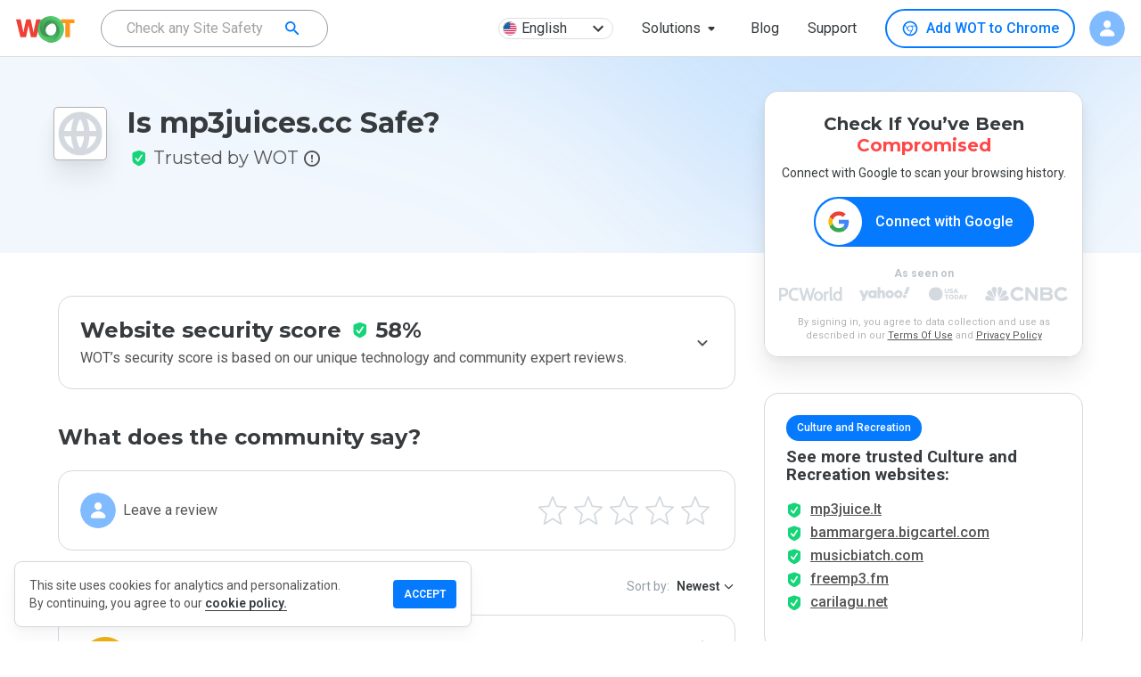

--- FILE ---
content_type: text/html; charset=utf-8
request_url: https://www.google.com/recaptcha/api2/anchor?ar=1&k=6Lcc1-krAAAAABhjg7Pe_RBytcJ83XMZ-RlIgf-i&co=aHR0cHM6Ly93d3cubXl3b3QuY29tOjQ0Mw..&hl=en&type=image&v=naPR4A6FAh-yZLuCX253WaZq&theme=light&size=normal&badge=bottomright&anchor-ms=20000&execute-ms=15000&cb=wrf2ogtxwswn
body_size: 45759
content:
<!DOCTYPE HTML><html dir="ltr" lang="en"><head><meta http-equiv="Content-Type" content="text/html; charset=UTF-8">
<meta http-equiv="X-UA-Compatible" content="IE=edge">
<title>reCAPTCHA</title>
<style type="text/css">
/* cyrillic-ext */
@font-face {
  font-family: 'Roboto';
  font-style: normal;
  font-weight: 400;
  src: url(//fonts.gstatic.com/s/roboto/v18/KFOmCnqEu92Fr1Mu72xKKTU1Kvnz.woff2) format('woff2');
  unicode-range: U+0460-052F, U+1C80-1C8A, U+20B4, U+2DE0-2DFF, U+A640-A69F, U+FE2E-FE2F;
}
/* cyrillic */
@font-face {
  font-family: 'Roboto';
  font-style: normal;
  font-weight: 400;
  src: url(//fonts.gstatic.com/s/roboto/v18/KFOmCnqEu92Fr1Mu5mxKKTU1Kvnz.woff2) format('woff2');
  unicode-range: U+0301, U+0400-045F, U+0490-0491, U+04B0-04B1, U+2116;
}
/* greek-ext */
@font-face {
  font-family: 'Roboto';
  font-style: normal;
  font-weight: 400;
  src: url(//fonts.gstatic.com/s/roboto/v18/KFOmCnqEu92Fr1Mu7mxKKTU1Kvnz.woff2) format('woff2');
  unicode-range: U+1F00-1FFF;
}
/* greek */
@font-face {
  font-family: 'Roboto';
  font-style: normal;
  font-weight: 400;
  src: url(//fonts.gstatic.com/s/roboto/v18/KFOmCnqEu92Fr1Mu4WxKKTU1Kvnz.woff2) format('woff2');
  unicode-range: U+0370-0377, U+037A-037F, U+0384-038A, U+038C, U+038E-03A1, U+03A3-03FF;
}
/* vietnamese */
@font-face {
  font-family: 'Roboto';
  font-style: normal;
  font-weight: 400;
  src: url(//fonts.gstatic.com/s/roboto/v18/KFOmCnqEu92Fr1Mu7WxKKTU1Kvnz.woff2) format('woff2');
  unicode-range: U+0102-0103, U+0110-0111, U+0128-0129, U+0168-0169, U+01A0-01A1, U+01AF-01B0, U+0300-0301, U+0303-0304, U+0308-0309, U+0323, U+0329, U+1EA0-1EF9, U+20AB;
}
/* latin-ext */
@font-face {
  font-family: 'Roboto';
  font-style: normal;
  font-weight: 400;
  src: url(//fonts.gstatic.com/s/roboto/v18/KFOmCnqEu92Fr1Mu7GxKKTU1Kvnz.woff2) format('woff2');
  unicode-range: U+0100-02BA, U+02BD-02C5, U+02C7-02CC, U+02CE-02D7, U+02DD-02FF, U+0304, U+0308, U+0329, U+1D00-1DBF, U+1E00-1E9F, U+1EF2-1EFF, U+2020, U+20A0-20AB, U+20AD-20C0, U+2113, U+2C60-2C7F, U+A720-A7FF;
}
/* latin */
@font-face {
  font-family: 'Roboto';
  font-style: normal;
  font-weight: 400;
  src: url(//fonts.gstatic.com/s/roboto/v18/KFOmCnqEu92Fr1Mu4mxKKTU1Kg.woff2) format('woff2');
  unicode-range: U+0000-00FF, U+0131, U+0152-0153, U+02BB-02BC, U+02C6, U+02DA, U+02DC, U+0304, U+0308, U+0329, U+2000-206F, U+20AC, U+2122, U+2191, U+2193, U+2212, U+2215, U+FEFF, U+FFFD;
}
/* cyrillic-ext */
@font-face {
  font-family: 'Roboto';
  font-style: normal;
  font-weight: 500;
  src: url(//fonts.gstatic.com/s/roboto/v18/KFOlCnqEu92Fr1MmEU9fCRc4AMP6lbBP.woff2) format('woff2');
  unicode-range: U+0460-052F, U+1C80-1C8A, U+20B4, U+2DE0-2DFF, U+A640-A69F, U+FE2E-FE2F;
}
/* cyrillic */
@font-face {
  font-family: 'Roboto';
  font-style: normal;
  font-weight: 500;
  src: url(//fonts.gstatic.com/s/roboto/v18/KFOlCnqEu92Fr1MmEU9fABc4AMP6lbBP.woff2) format('woff2');
  unicode-range: U+0301, U+0400-045F, U+0490-0491, U+04B0-04B1, U+2116;
}
/* greek-ext */
@font-face {
  font-family: 'Roboto';
  font-style: normal;
  font-weight: 500;
  src: url(//fonts.gstatic.com/s/roboto/v18/KFOlCnqEu92Fr1MmEU9fCBc4AMP6lbBP.woff2) format('woff2');
  unicode-range: U+1F00-1FFF;
}
/* greek */
@font-face {
  font-family: 'Roboto';
  font-style: normal;
  font-weight: 500;
  src: url(//fonts.gstatic.com/s/roboto/v18/KFOlCnqEu92Fr1MmEU9fBxc4AMP6lbBP.woff2) format('woff2');
  unicode-range: U+0370-0377, U+037A-037F, U+0384-038A, U+038C, U+038E-03A1, U+03A3-03FF;
}
/* vietnamese */
@font-face {
  font-family: 'Roboto';
  font-style: normal;
  font-weight: 500;
  src: url(//fonts.gstatic.com/s/roboto/v18/KFOlCnqEu92Fr1MmEU9fCxc4AMP6lbBP.woff2) format('woff2');
  unicode-range: U+0102-0103, U+0110-0111, U+0128-0129, U+0168-0169, U+01A0-01A1, U+01AF-01B0, U+0300-0301, U+0303-0304, U+0308-0309, U+0323, U+0329, U+1EA0-1EF9, U+20AB;
}
/* latin-ext */
@font-face {
  font-family: 'Roboto';
  font-style: normal;
  font-weight: 500;
  src: url(//fonts.gstatic.com/s/roboto/v18/KFOlCnqEu92Fr1MmEU9fChc4AMP6lbBP.woff2) format('woff2');
  unicode-range: U+0100-02BA, U+02BD-02C5, U+02C7-02CC, U+02CE-02D7, U+02DD-02FF, U+0304, U+0308, U+0329, U+1D00-1DBF, U+1E00-1E9F, U+1EF2-1EFF, U+2020, U+20A0-20AB, U+20AD-20C0, U+2113, U+2C60-2C7F, U+A720-A7FF;
}
/* latin */
@font-face {
  font-family: 'Roboto';
  font-style: normal;
  font-weight: 500;
  src: url(//fonts.gstatic.com/s/roboto/v18/KFOlCnqEu92Fr1MmEU9fBBc4AMP6lQ.woff2) format('woff2');
  unicode-range: U+0000-00FF, U+0131, U+0152-0153, U+02BB-02BC, U+02C6, U+02DA, U+02DC, U+0304, U+0308, U+0329, U+2000-206F, U+20AC, U+2122, U+2191, U+2193, U+2212, U+2215, U+FEFF, U+FFFD;
}
/* cyrillic-ext */
@font-face {
  font-family: 'Roboto';
  font-style: normal;
  font-weight: 900;
  src: url(//fonts.gstatic.com/s/roboto/v18/KFOlCnqEu92Fr1MmYUtfCRc4AMP6lbBP.woff2) format('woff2');
  unicode-range: U+0460-052F, U+1C80-1C8A, U+20B4, U+2DE0-2DFF, U+A640-A69F, U+FE2E-FE2F;
}
/* cyrillic */
@font-face {
  font-family: 'Roboto';
  font-style: normal;
  font-weight: 900;
  src: url(//fonts.gstatic.com/s/roboto/v18/KFOlCnqEu92Fr1MmYUtfABc4AMP6lbBP.woff2) format('woff2');
  unicode-range: U+0301, U+0400-045F, U+0490-0491, U+04B0-04B1, U+2116;
}
/* greek-ext */
@font-face {
  font-family: 'Roboto';
  font-style: normal;
  font-weight: 900;
  src: url(//fonts.gstatic.com/s/roboto/v18/KFOlCnqEu92Fr1MmYUtfCBc4AMP6lbBP.woff2) format('woff2');
  unicode-range: U+1F00-1FFF;
}
/* greek */
@font-face {
  font-family: 'Roboto';
  font-style: normal;
  font-weight: 900;
  src: url(//fonts.gstatic.com/s/roboto/v18/KFOlCnqEu92Fr1MmYUtfBxc4AMP6lbBP.woff2) format('woff2');
  unicode-range: U+0370-0377, U+037A-037F, U+0384-038A, U+038C, U+038E-03A1, U+03A3-03FF;
}
/* vietnamese */
@font-face {
  font-family: 'Roboto';
  font-style: normal;
  font-weight: 900;
  src: url(//fonts.gstatic.com/s/roboto/v18/KFOlCnqEu92Fr1MmYUtfCxc4AMP6lbBP.woff2) format('woff2');
  unicode-range: U+0102-0103, U+0110-0111, U+0128-0129, U+0168-0169, U+01A0-01A1, U+01AF-01B0, U+0300-0301, U+0303-0304, U+0308-0309, U+0323, U+0329, U+1EA0-1EF9, U+20AB;
}
/* latin-ext */
@font-face {
  font-family: 'Roboto';
  font-style: normal;
  font-weight: 900;
  src: url(//fonts.gstatic.com/s/roboto/v18/KFOlCnqEu92Fr1MmYUtfChc4AMP6lbBP.woff2) format('woff2');
  unicode-range: U+0100-02BA, U+02BD-02C5, U+02C7-02CC, U+02CE-02D7, U+02DD-02FF, U+0304, U+0308, U+0329, U+1D00-1DBF, U+1E00-1E9F, U+1EF2-1EFF, U+2020, U+20A0-20AB, U+20AD-20C0, U+2113, U+2C60-2C7F, U+A720-A7FF;
}
/* latin */
@font-face {
  font-family: 'Roboto';
  font-style: normal;
  font-weight: 900;
  src: url(//fonts.gstatic.com/s/roboto/v18/KFOlCnqEu92Fr1MmYUtfBBc4AMP6lQ.woff2) format('woff2');
  unicode-range: U+0000-00FF, U+0131, U+0152-0153, U+02BB-02BC, U+02C6, U+02DA, U+02DC, U+0304, U+0308, U+0329, U+2000-206F, U+20AC, U+2122, U+2191, U+2193, U+2212, U+2215, U+FEFF, U+FFFD;
}

</style>
<link rel="stylesheet" type="text/css" href="https://www.gstatic.com/recaptcha/releases/naPR4A6FAh-yZLuCX253WaZq/styles__ltr.css">
<script nonce="i-F63xMHPvWMNwaKOdCulw" type="text/javascript">window['__recaptcha_api'] = 'https://www.google.com/recaptcha/api2/';</script>
<script type="text/javascript" src="https://www.gstatic.com/recaptcha/releases/naPR4A6FAh-yZLuCX253WaZq/recaptcha__en.js" nonce="i-F63xMHPvWMNwaKOdCulw">
      
    </script></head>
<body><div id="rc-anchor-alert" class="rc-anchor-alert"></div>
<input type="hidden" id="recaptcha-token" value="[base64]">
<script type="text/javascript" nonce="i-F63xMHPvWMNwaKOdCulw">
      recaptcha.anchor.Main.init("[\x22ainput\x22,[\x22bgdata\x22,\x22\x22,\[base64]/TChnLEkpOnEoZyxbZCwyMSxSXSwwKSxJKSxmYWxzZSl9Y2F0Y2goaCl7dSgzNzAsZyk/[base64]/[base64]/[base64]/[base64]/[base64]/[base64]/[base64]/[base64]/[base64]/[base64]/[base64]/[base64]/[base64]\x22,\[base64]\\u003d\x22,\x22YMOcQcOYwq5ISAvDm8KNOMOMD8O/[base64]/J0bCl3/[base64]/DogcmHsO7JwAtw6zCqsOxdTXDrcKew5dqXCLDl8Kjw6DDi8Oaw65MEmnCkRfCiMKRBiFAMMOdA8K0w6/CgsKsFm8Jwp0Jw7/CvMOTe8KOXMK5wqIqVhvDvUQVc8OLw7BEw73Dv8OgXMKmwqjDpiJfUWjDksKdw7bChhfDhcOxWsO8N8OXeCfDtsOhwrzDgcOUwpLDnsK3MALDiAt4wpYQUMKhNsOdYBvCjgg2ZRIzwrLCiUc/[base64]/[base64]/Dm8OsPsKhw4dxQmbCqToKWMOIw6DCvMKLw73CusKHwq3ClsOjNhzCjcKNbcKywojCowZPAsOew5rCk8KYwo/CokvCq8OBDCZpXMOYG8Koaj5iR8OIOg/CvsK1EgQ5w7UfckBSwp/CicO7w4DDssOMShtfwrIEwowjw5TDoy8xwpAgwqnCusObfcKDw4zChFPCs8K1MSAyZMKHw7XCrWQWbBvDhHHDkRoVwrzDssKkSS3DlBk2JsOawozDqGTDtcOnwrMYwolULmkAAVp8w7zCucKlwopREFrDqTXDgcOtw6jCjg/CssOKFRbDucKBDcK1GsKcworCnybCh8KMw4/Cqw7DrsOqw4TCssOKw6xlw6gBXMOfcjbCj8OGwpbCpFnCvsO6w7vDpz0yFsOZw57DqxbCkXzCgsKaHErDuinCqMO7a1/Cu2IXccKWwpDDtVAHNhbDqcKzw4wgZmEEwrLDvSHDoGldKXNJw6HCpx0NGHh+O07Ci2hrw7TDlGTCqRrDpcKSwq3DrFMYwohgYsOrw77Ds8OywpLDnVQUw7Row6fDssKqKUY9wqbDm8OYwrrCvSPCosOVOyRmwrtbFhQaw5zDtCcqw5Zuw7o8dsKQX38/wpB6JcOqw4RWD8O0wrnDucOEwrY/w7bCtMOiWcK0w5rDocO8J8OpYsOBw5oJwprDsQl9I2LCoiohMDbDsMK7wrHDtMOdwpzCrsOTwrTCrnt9w7bCm8K/w43Dhgl7BcOgVB0kfz3DqhzDjnfCn8KuXsOVNUsePsOqw69qesK/B8OAwrY+NcKywrnDj8K7wr0EaVgaUEpxwr3DvAQYJcKqfE7Dh8OnRFDDqwLCm8Oqw7IXw7jDi8O+w7E9bcOAw41ZwpLDv0bCpMOfw44/OMOYbzLDqMORGlhzw7pAaU3ClcOJwqnDssKPwo0KTMO7Ygsswro/wpJOwoXDvH4ebsKiw5rDlcK8w4TCscKpw5LDrREXw7/ClMO9wqslA8KVwrciw5nDkibDhMKPwpzCliQCw49yw7rDoBLCrcO/woN0KMKhwo7DoMO5KCTCs0McwpHClGoAbMOuwpdFTlfCkMOCfSTDsMKldMOTKsOZLMOqA3rCvcOPw5LClcKSw7bCvi1lw4Q9w5VDwrELVsOqwpcEI2vCpMOtfG/Cjis4AShjUBbDmsKnw4PCpMOUwrXCrEjDtUV/bg/CpjtFF8Kewp3DmcKHwonCpMOQD8O+HCDDscKBwo0cw4RoU8OMasOlEsKAwrlhHlAQa8KZa8OfwqvCmmARGyvDocOlGUBLdMKufcKFDQhLMMK9wqVVwrUSEErCkXAfwrTDtRh7UBZvw4PDusKrwrcKIm3DiMORwoEEegp/w7QOw6ZRK8K9eATCp8O7wr3Ckz8ZAMOkwr0GwqU5QsK9CsOwwpBeME4XOMK8wrbCiwbCqSQCwqdRw7vCjcKaw5tAS2XCr0NKw6A8wpXDiMKgTWY/wp/CiEUiKjkKw4fDsMKKQcOcw6jDiMOOwovDncKIwogHwoFPGxFZYMOUwp3DkyAfw6LDjsKkTcKXw6DDhcKmwrHDgMOdwpXDksKGwpTCpC3DlEDClcKcwq1oUsOIwrQTdGbDmQArKDPDkcOlasK4YcOlw5nCmBJqdsKVLEDDqsKed8OSwpREwrVXwqp/E8Knwoh9ZsOvaBlxwr1rw4PDtR7Dr2E4cmDCiX7CrBZnw41Mwr/ChWJJw7XCnsKuw744DV/[base64]/[base64]/[base64]/CjsKOGiFcwoQwwqQKwqLChTfCiMOnIjnCiTHCg0/CtmR6ZAHDjQp3XDYdwr0Hw584TQvDicOqwrLDksOFHg1Qw7RAJsKEwoETwr9wAsK5w77Coighwodjw7XDpA5Hwo9/w7fDhTPDi1nClsObw6XDmsK7a8OxwrfDv1kIwpRvwq9JwpFlZ8Oiw4ZoLUs2JyrDkDfDqMKCwqHCghjDmsOMAW7DvsOiw63CqsKNwoHCp8KBwqxiwrEEwooUQxBYwoIzwpoOw7/Doi/ChSBEBxUswrjCjW8uw67DgsOEwo/[base64]/WMKUw785MsKCw4hXbR3DhwrDhcOxTcOMbsOOwpLDlEAHQcOBUsOzwqRDw5lWw6xqw6xjM8KbWDbDgXpHw6RHBCRDVxvDjsKRw4UgTcO3wr3DlcKWw7wGUjdDacOkw6AewoJoByhZYxvCgsObP3zCt8K5w5EFLx7DtsKZwpXCumPDjw/DpMKWZE7Ct14RNE3DnMOGwofCj8KfVMOYEWJ/woI/w7/CosODw4HDnTczVXtcASNXw6VkwpMswpYPB8OXwrJZwqkbwpjCssKAQcKUOmx4YTPCjcO1w6sGU8K+w7kVGMKtwqZMH8OTMMKFLMO8AMK9w7nDmg7DmsOOB00uf8OVwpx/wqPCqXhbQcKtwpQ7NzvCrzo+GDQKWzzDvcOgw6PChFvCp8KYw6cDw6RfwrkGHcKMw6wEw4FEw6/DnGcFPMOvwr1Hw7UqwpjDsX8qZiXCvsOyVnAww57Cl8KLwoPDj2/CtsK8OE1eG2Mpw7t/woDDhDnCqV1awqlUb3rCqsKSScOMIMKBwr7DmcOKw5zChDPCh2sfw7/CmcKnwoNvT8KNGnDCs8OAT1bDlgtww5EJwrowK1DCnl1QwrnCgMKwwp1uw7cAwo7Ch35HVMK6wp4CwoV+wowQcyrCtHfDtD5Yw7bChcKsw7zDvn4CwoZSGx7CjzfDq8KRcMOcwp/[base64]/Cl3XDhMKzw4PCh0nCs2rCojDCgSjDssOOwo4tMcOuKsKWFsKPw5RZw4BMwp1Ow6x6w4U4wqgfKlATB8K6wrMxw5/[base64]/Dg8KTwpzClsKgwqvCvzzDuMKqRcKBfsKlGsOZwogOOMO0wp4Fw7Z1w54bYWXDhcK2GcOfClLDv8KNw7/DhlIzwqJ9LX8EwqvDqxvCkcKjw7o6wqJUD2PCicOPRsO3fDoEGcOWw4rCsm/DnF7Ck8OdasOmw798wpHDvSowwqRfwpTDlMKmaQcbwoARbMKgUsK3IRcfw5/[base64]/CoDlmwqsww43DpXkFOBJsW8OHVR1Fw7XCjUTCkcKcw6ZWw43CoMKYw5LDkcKrw7Q5wo/CuVNWw6XCrsKkw7fCtsOrw6vDsDQrwrlpw5bDpMOpwpfDsWPCpMOdw7hUMTEuG1vDq1FCfQjCqUPDtgh1TMKdwqnDnGvCjF5CLcK9w5BBKMK9EkDCnMKkwrp/CcObPSjCgcKiwqLChsOww5HCi0jCoGsdRiUuw7nDucOGS8KSYWx4MMO4w4huw4bCrMO7wr/DqMK6wqXDg8KSAnvChEBFwpVmw5vCncKkXQbChw1ywrAlw6LDqcOfw7LCpVY5woXCrQ44wqxeKV3DgMKBw4jCo8OzPhlnW3BNwoLCjsOEYEPDmzMMw7DDoUBdwrfDqcOTTWTCoBfCjFPCgRDCkcKFZcKCwr9dA8K9H8Kow4caXsO/wqggJMO5w44iHFXDmcOtd8Kiw7VOwrRpKcKWwrHDn8OxwoDCkcOSYD5tUFBtwq4ME3nCoGVxwoLCmDwZUFPCmMK8QBw0HGTDs8OCw7kHw73Dt2jCh3bDkR/Cp8OdcUR9ClE4G1wZLcKFw7NfIS4/UMKmTMOzAsOMw7skWVIQESchwr/CvMOHHH0+Bj7DpsOhw6Ugw5XDswRgw4dtWw8bfMK7wrwoa8KTfUV5wr3DpcKzwosNw4Qlw7Q0JcOCw6nChsOGHcOPY39kwonCpMK3w7/DjVzCgi7DhcKZacO4E2oiw6rCucKSwoQAS3h6wpLDjFHCpsOQTMKnwqtsWxDCkBbCqWFAwoBgEU9Qw6RKwr7DtsKYHFrCrFrCosOkaxjChhLCvcOhwq5hwojDs8OxDjzDqEwSASXDrsK4wpzDrcOJwrt/TsOqb8KLwro7CBgOIsOPwr5mwoUNNVtnAiQSIMOdw60AIBcEUyvCg8OYJsK/wqnDkGPCvcKaeAfDrhvCki4Ee8OnwrlQw7zCi8KCw58ow4pIw7kVFmY5cT8OK0/Cv8K5b8ONBiwkF8ODwqA4HcOwwoRgNcKBAiUUw5FLBcOnwpbCmMOsXjdIwpdpw4fDnBDCtMKQw7xxORvCucKlwrHCli1yesK2wq/DklbClcK/w5I4w6B1IljCisKQw77DiHjCvMKxVMO/[base64]/CtRIVwr9kwpVsGMK1wrzCmBM6RsKWw4kSwrLDsRXCjcOGOcOnHMOMWFLCoj/CvsOXwq/CoSo/KsOmw47CtMKlTnHDqsK4wohHwozChcO8MMKVwrvCiMKlwrzCisO1w7LCjcKVf8OMw7nDgERGNBLCoMKHw5HCtMOyGDgib8KIeV9Ywrguw6PDtMONwqPCtkzCvkwDw5xELsKXe8OHXsKHw5Iww4PDl1odw6Jpw4vCuMKJw4QWwpJGwq/DvcKEay1KwppvKMKQYsOMesOHYBDDjwEvf8OTwqzChMOrwpgYwqwrw6M7wrVmwpMiU2HClB1HRAvCqMKAw6lwHsO1wodVw4nDlgDDpgp1w5rCpcO5wrImw4wTCMO5wr04JFRnQ8KnVjjDlTbCusOyw5hGwqtvwrjDjA/ClC0oaBEkMMOpw4fCscOMwr8eRm8BwogAYh3CmlEfRSICw4lRwpQoFMKoY8K6CVDDrsKaNMOjWMKoXXfDg0pCMhsvwoZSwrAtElgnIGsdw6vDqsOhNMOAw6rDlcOWfsKKwoXCsC0fVMKJwpYswrFSRn/CinzCpMK8wqbCoMKow7TDk3FNw6DDk3x0wqIZY39AQsKCWcKrEsOhwqTCnsKLwrTDksKSO1tvw6pfC8Kyw7XCuS9kNMKcQcKgRcKnwqvDlcK3w7vCoD5pY8KNbMK9BkxRwqzCi8OTA8KeSsKJb1AawrXClC0UJQgqwo/CmQvDhsK1w43Dm2vCgcONOmbCv8KjCcKNwrzCiVV/b8KGNMO5WsKXC8K0w5rDjwzCsMKSUCYrwphcWMOrPylAIcK/BsKmwrbDncKbwpLCh8K5FcODRQoAwrvClMKvw4c/wrjDh03CpMOdwrfCkVvClhLDoHIrw6TCv1dEw6jCrBbCh3NrwrLDiV/Dg8OKCwHCgsO7wqJ0dMK3GHs2EsOAwrBHw4jDocKRw4HClDktWsOWw6/[base64]/DgnQUw4TDqDTCrcOBBG7CgCAZwrbCqToPD0XChBkRb8OsSlbCmmMFw7LDrMK2wroZaVTCs2cSMcKCScOpwpDCgzPDu0fCkcOkA8Kyw6PCmMOiw7NsGgbDhcKFRMKxw7JFAcOrw64WwprCrcK7PMKcw7sIw647YsKEWU3Co8OTwr5Bw4/CgMK0wqbChMKoC1fCmcKSAhTCp3DDs0bCkcK6w5QsZsOpd2hdLS1NEXQZw7rClxQAw6rDlGTDosOZwppYw7rCvWs3DVrDuWcZC0/Cghw4w5YNJQ/CoMOfwpvCjjwSw4RGw7DDlcKuw57CqnPChsOPwqcdwpLCiMO8IsK5IhBKw6IWA8KVV8K+bAN4X8KUwpDCkxfDqEh+w4FWIcKrw4vDhcOQw4xIRMO1w73CjVLCnFw2Qkw3w6V9NE/[base64]/w5jDgm9hw7cNwo4Swrdxwq5gw7Rpw6ZUwrLCkUXCvCvCvR3DhHh1wptjZcKzwpouBmZEOQRbw4pFwoogwq7Ct2htbsKcXMKaW8OFw4DCgH5nOMOTwqDCgMKQw6HCucKQw5HDklFQwpM/OxTCucK6w69bJcK3R1NHwoMLSMO+wr7CpmVKwqXChkHDtMOHw7BTMBnDh8KjwoUDSivDusOUGMOGaMOWw5Msw4cxMFfDvcK0PMOyGsOPN3zDg0oxw77Ck8O8FkzCgT/CizVrw5HCmyUHJMK9OcKOwr7DjV40wrLDoXvDh17Co23Dm1zCkjbDocK3w4oQHcOFIVvDujzDosOpW8ObDyDDpX3CiEPDnRbChMO/CytFwpx7w4/CvsKsw4TDiz7CgsOrw47DkMOlVyvDpjXCpcOrPsOkXMOPWMKKR8Kpw7bDq8Oxw5dFYmvCmgnCgsKaZ8KiwqjCsMOSMEYNfMO9wqJoKA0swq5OKDLCusOCEcKQwrcUWsKHw4QEw47DiMKEw4bClMOKwq7CqsOXeXzCtHwqwobDrEbCvz/[base64]/CoQfDssOVw5/CsV5yYsOvw7vCsErCjkEtw612w6LDisO6VHh1wp84w7HDl8OCw4wXBG7DvcKeXsO3OMOOUXwqEABPB8Kcw60jF1DCuMK+GMOYYMKywovDnMKJwqVzN8KJNsK9OytmZMK+UMK0JcK5wqwxPcO+wqbDjsKiYn/[base64]/C8OGwrJII8OZRHTCvMKKwpTDuGnDtX9OwoNKKXE+SE8CwoQewqzDrWJIPcOjw5V/LcKnw6HCk8OQwpvDswRVwpsrw6guw75vRDLChyoWOMKjwq7DnRHDtUVmFGvCn8KkScOcw5/Dq07Cgk9Ww7o/[base64]/wpHCnXE3f8KlM8KWwq03w54ow6QxLMKbYCEWwr/DjcKSw7LDlGHCrsK+w7wOwo4lfU8vwowwIExqf8Kvwp/DtQzClMOqGcOrwqhqwq/DhRB1w6jDrcKGw4EbDMOsB8OwwrQyw6XCksOxQ8K5BDAsw7Y1wr3CpcOjHcOgwrnChMO9wrvDnjBbI8Kmw7wCdhlowr7CqBDDuzvCpMKcVkDCogXCkMKkAWlTfS4ef8KOwrJJwrVmXFfDv3Ixw4jCiTgSwp7Ckx/[base64]/[base64]/[base64]/Cn8OValh5b8OODcOZwpw8wrPDpcKTdHF/[base64]/[base64]/CcKrwodPw7HDpibDucORw43Ds0Q2w5ghw6zDtsKcDnABO8O/JMK6bcOAw4xhw5cxdHvChXN9ScKRwpxsw4LCsjHDugrDqx/DocKIwq/CjsKjOj88LMOFw6rDpMK0w4jCtcOZc1LCul/CgsO5VsKSwoJ0wpXCksKcwrB0w7UOYCsLwqrCt8OyVsOgw7tqwrTDllHCjx3ClcOcw4/[base64]/DnDbCp8KtwpfDmCJyw7TDr8KYAcKNFcOoQcONwqfCp0jDrsOow7lvw7lZwp/Ckw/CgD0oE8O1w7nCv8KOwoQVYMOswp/[base64]/C8K8HEvCoMOfwprDhTU3KkbDtsOnw6h3OkzCjcOnwo9OwqzDqsOLI0N7WMKkwol/wq7Di8ODJsKTw5vCp8KZw5VOYXxvwrnCqCnCm8OFwr/CocK4PsOhwqjCsBFZw5/[base64]/DqnPDuS80Qw43F8K8ZDbCs8OvwrlgAMOXAsO0w7/Cs2HDn8O+W8Oqwpk9w4U7ASs8w4gPwok5JMKzQsOAVg5Lwo7DusOawqDCusOTS8OcwqTDkMOobMKBHkHDnDHDujHCgVXDscOHwoTDqsKIwpTCrX8dHwh2I8Ohw4rCqFZMwpsKOFTCoTXCpMOPwo/DikHDpWTCn8OVw7TCh8OYwozDg3o4DMOVbsKpQD3DijvCv2rCl8OtG2jCrwcUw74Iw7TCisKrTg8Hwr8bw6vCnEPCnlTDuE/DkMOAQCfDqWxtIUkjwrdGwpjCvsK0ZTYFwp0zQ215f1MKQiPDuMKew6zDrg/DixYXPycawrLDrXfCrBvCvMKVWmnDlMKkPh3CrMKEayoFVGtFW3s/IhfDgG5kwrVNw7IQFMOaAsKGw5XDv0tXI8KCGWPCm8KJw5DCk8Opw4jDuMKzw7HDhALDr8KJF8Kcwo5ow5TCmEvDtHTDo0wqw51KU8OdGXDDnsKNw6lNQcKLEkHDuiEDw6DDt8OiUsK1wo5MBsOhw75/WsOFw7w/C8KfJcOKYChOwpPDoiLCsMOBLsKtwrPCrcO0wp5yw7rCmmjCp8OEwpbCnUTDlsKnwqxPw6zDlhAdw4AiAlzDk8K/wqHChwNMfsO4ZsKTN1xUfUTCi8K1w4LCncKUwpxmwpTCn8O2FjkqwojDpmHCjsKiwoI/[base64]/CpwLDucOEP8OsExZWw6HCpB9gwp5PU8OzFVXDisO6wqF8w53DsMKRfsKhw6IcAsKRPMO6w74fw5x5w6HChMOJwpwLw6fCgcKGwrbDo8KgGcOkw6oKbGBMS8KvbUPCoCbCmzXDlcKYVXAowrgiw7RQw6vCsXscwrbCpsK+w7QlIsK+w6zDoggYw4ckTH/Dk0MdwoEVDw1pBCDDoQYYZWJpwpFpw7hGw7nDncOHwqbCpVbDmGYow5/[base64]/Cuj8Mw5XCrm/[base64]/[base64]/bSoyw7zCoB4hLVZYw4/Dt0hKOFHDrsKlQhjDhcKpwqxJw7YWZsO3cGZPYsOjNWJXwrZSwrsqwrDDq8OpwoMtLQVLwq5jLcOLwpHChz1/Vx5Ww60WDlHCh8KUwoMaw7ABwojCosKVw7oww4hAwpvDtMKIw47CtEvDu8KqdzZOMV1qwoNdwrp1AsOww4PDlFcgZA/DvsKlw6Bbw7YAfMKrw7lLdXTCuyFKwoYhwrrCmirDlgkcw6/DhH3CvxHCqcKDw6oNESUlw6tFEcKZZ8ODw4/ChkXDuTnClzHDjsOew7zDs8KxdsOPJcOxw7puwrEENSlOacOuAMOAwpkxJExuEnUmeMKNOG1meQvDnsKrwq0RwpQYKRPDoMOIVMO9C8Krw47CssKJNAhtw63CkydSwpMFL8KwU8Kiwq/CnWfCmcOEXMKIwopGZy/DvMOmw6ZNw6k4w7jCmcKRb8K9aidzR8K/w6TCkMODw7VASsOJwr/CnsKjb3Z8QcOsw4oawrgYScOrw6IBw4EsZsOEw5hfwrRgFcOmwr4xw4HDlynDsl3Cs8KFw4cxwoHDu3bDvFV2UcKUw7Ewwo3CqMOow7XCg3nCk8KMw6J1ZybCnMObw5nCuFDDk8OJwojDhBrCrcKaXcOkdUI9GUHDv0XCssKWKsKgZ8KHWlI2fHlBwpkFw7/[base64]/DuSJHwqI1w5rCh1LCpcO9w4gbLgouAcOtw4TDulRHw4HCn8KVS03DpsKiB8KEwo8twpDDhEoDV3EKIkTCi2hpD8OdwqEMw4RSwrJOwoTCssOpw4ZXEn0rB8Ksw65QcsOAXcOfDTXDt0saw5XColjDnsKFV2/DuMOFwrbCqV0MwofChMKdScKmwq3DpxInKw7CtcKnw4/ClcKPFQh9ZhISTcKnwrHCocK5wqHDg1XDvDDDl8KZw4bCp1hCacKJSMOYRFBXasObwqcFwp0bVU7DksOObhpcKcO8wpzCjgFGw41lV2Q9XRPCkDnCicKNw7DDhcOSDiHDrMKiw6HDhMKUFnR3a1/DqMOpawfDsR0rw6gAwrFDD1/DgMOsw7hAB01vKMKdw752U8Otw6JUbltZLHHDgh0sBsOwwpVdw5HCkkfCl8OOwpdeQsK6RGN3NnV/wo7DisOqdcKUw6fDgyJeY1TCpFkowp1Iw5LClH1uYRJ3wpHCungaS0xmF8OTBcKkw7Ijw4bChSTDtlAWw4HDrTJ0w4PCgg5HKMOTw6JNw4XDgMOOw4XCjsKXNMOtw4/DrHkGw71Nw5BnCMKSNcKCwpU8TsOQwqdnwpcbdcOxw5UiADLDk8OQwrQdw5ckBsKaEcONwqjCusO6WDVTdiPDsyTCjC3DtMKfX8O5wozCl8O/GxAjTAvCnSpWFTRcbsKHw4kUw6g7bU8CJcKIwq8FQsK5wrNSX8K0woF+wqrCiwfCullJM8Kkw5HDocKmw4vCusO6w5rDgsKEw4fDm8Kbw4pRw5tjF8OWQcK7w5FLw4jDohtadmpKG8OEImFwRcKhbjjDpzQ+XXs2w5nCrMOnw7/CqsO4Y8OrecKJVlFCw61ewpPCmE4eY8KBAgTDlynCscKgFjPCgMOVK8KLXjxHLsKwfcORInDDvS9mwpYewqs7ScOAw6nCmcKBwqTCmMOVw7Qlwpdlwp3CoU3CkcOjwrLDkR/CosOKwr8TP8KFGzDCg8OzAsKpYcKkwojCohbChMKHa8KeHX1xw4zDksK3w5I6JsK0w5zCgzzDvcKkGsKnw7Bcw73Ds8OcwojDnw1Bw5Yqw7TDm8OlfsKKw6XCusK9QsKFHjRTw54ewoxfwrfDtjrCj8OydDgew4XCmsK/[base64]/[base64]/DkMOiOCxSPG1Gw71MeMOsw7Ave1rDlcK+wr/Ci14FF8KGJsKhw5t5w60tO8OMD1DDpXcJYcOlw7xlwr4XaHxgwrsyYUDCoi7ChcOCw5pRIsKseljDo8O/w43CuSbDrsObw7DCnMOcScOXIk/ClMKBw7nCvxkefkTDvmvDgAvDs8KkcGJ0XMKkI8OWM1UbAjEIw5FjYifCqUFdICxtD8ORBCXCucKEwrnDuipdIMKXVQLCjT/DmMKtBWNcwoJFPWLCqVwQw6jDnjDDq8KLHwvCpsOEwoAWAsOxPcOQSUDCqWwkwqrDhCHCo8Kfw6/DrMKuImFPwoZLw5QtK8OBBcOgwo/[base64]/DiVtfPjZIw4DCuknDkMO6w5EWw5piAlRIw6sgPU91PMOhw5Aiw4cxw4lAwojDjMOIw5XDoDrDuwvDhMKkUh5JcHTClMOowoLDrhPDpC15JwrDmcO7GsKvw4omHcKZw5/[base64]/[base64]/DnVhCbcKvQcOHV2RbHMKuWcOQwpkVGsO8QDjDrsOHw4jDpsK2VGHDvGk/U8KnCVbDlsORw6cvw7UnCW0AW8KUAsKowrfDocOkw7rCm8O9w5LCiibDqMK/w7x+RDzCkmrChsKKbcKYw67CkiFNw4nCsmsNwqzCu0fDpj0hX8O6wqkAw610w5rCt8Otw7fCqHF/dHrDrcOjRh1NY8Klw6sQOVTCucKYwpXCrR14w4szbEcaw4Mlw73CpcKWw6sAwo/[base64]/DhsKaFcOLw6NLSMOWQE3Do8KNOmJEA8OuJHLDjMOBdS3Cj8Kqw5HDi8OLAMKgKsK4eV1+LDrDisKNGhPCnMKTw4PCr8OpQw7DvR8ZLcKAPGTCn8OYw7YyAcKdw6kmI8KLBcKuw5zDvsK/wrLCjsO1w5pwSMKrwrEgDQskwrzCiMKBOzRtVhJBwqcqwpZPR8KxVMK7w619B8OewosVw70/wqbCnn0gw5VXw4cJGUsQwrDCjEJRRsORw7RPw6I3w7hRdMOjw4rCh8KKw7xpIcK2CEzDkS/[base64]/w69sZsO6wrzDjMKFwrbDscKTMMOtFArDisOBf3Z2csOzYATCsMKUXMOEQyZ2V8KVD2sHw6fCuGYNCcKrw7YJwqHChcKXwqTDrMK7w6/CmzfCv3fCr8KxOyIRbhQCwrzDihPDr3/[base64]/w7IVw7bDhhfCr8KNCGnCkcOua8KZKV3Dp2TDhWUxwqZ0w7ZFwo7CiUTDgcKoRFDCssOnOG/CpTTDn2k4w4vDjitjwoUJw4XDgU00wr4JbcKxHMKcw5nDmScRwqfCm8O8fsO9wpdgw40gwo3ChmEWMX3CiWrCrMKHw7XCiUHCritscDMBEsKKwo1Rwp/DqcKVwqvDvBPCgzQPw5E7ZMK7wqfDr8KSw4HCoj0ewpJVEcKxwqjChcOFTmJ7wrghNsKoWsK8w65iQxvDmQQxw5XCjsKgUysTfEnCrMKLLcO/wqTDl8KlE8Kaw4kmF8OndDrDmwrDtcKJbMOMw4HCnsKswohpZAkxw6JcUT3Dk8Kxw4VAOTXDgCjCscKvwqt7XXErw6TCow0Ow50kAQ3Dg8OLw63CskZjw4FtwqbCjDfDsQNDwrjDpxTDg8K+w5JHTsK8woHDgH3Dik/[base64]/[base64]/ClgTCnTrCnsOpP8KwwpbDriHDs8KIwpjDlnN/E8OFesOnw7fDjEDDlsKkZsOHw6rCpMK4BH1XworChlPDrBTCoDVCAMOgeXcuGcKOw5XDuMK+Z1nDu1/DiDLDtsOiwqItw4olccKDwqnCrsKVw4F4wpthM8KWCmxNw7Q1eFbCnsOlCcOlwoTCiHBMQQ3DsC/CscOIw6DDusKUwqnDrhp9w7zDsWDDlMK2w5Yjw7vCtCNpCcKKOMKwwrrCkcKlIxzDr3JXw4vCm8KQwohBw47DrnvDkMOqfQcdfANQKwYwUcKmworCoXFadMOdw4QtDMKwcEvCo8OkwobCncOtwpxZBVoGE3I9ewduEsOOw7E/[base64]/DgxPDn3TCuBTCj1nCs1jDvsK+Hh0Jw5FWw5IBSMK2dcKONQVbP0LCp2/CkgzDjirCv3DDosKhw4JJw6bChcOpTWvDpynCnsOAIinCpmnDt8KzwqowMcKHEm0Gw4HCqEnDuRbDv8KMB8OiwrXDmTsaTFfCpS3CgVbCgjUoUGnCmMO0wqMZw4zDvsKbVRXCoxUFKGbDosKBwp/DtGLDvMOBEyPCkcOIHlxAw41Qw77Dv8KXc2jCs8O1ZVUDAsKUNxDCgwPDlsOqTGXClCBpP8KJwpnDm8K8XsOCwpzChxYWw6B2wqctTi3CosOUcMKjwpdcFnBICShcc8KLJgxjXnzDtCVpQU9nwpfDrifCkMK7wo/[base64]/[base64]/CrXkJfjRiw7phNMKkw40jLcOTw5XDkWXCrAQfw7DDmEhww79ABFRuw6/Ct8OTH2fDjcKFO8O/S8K6bsOOw4HCh2HDmMKfOMO6DGLDmCPCnsOKw4LCtihGc8OYwopZEFxqR3TCnm8HdcKXw75yw4YZa3DCkz/CpzNhw4oXw43DgMKWwonDl8OgLjlkwrEEUMK2T3o2Oz7CpmVPbidPwrwqfmBxexNbe3UVNBchwqgHD1/DsMK9WMOOw6TCrRLDtMOqFcO8V1lDwr3Dr8KxUwM0wpYKS8K9w4fCjS/DqMKLMSTDlcKPw7LDhsOtw5kYwrTCisOAT0AQw4HCuGnClB/[base64]/ChEt3wpbDm8OfwqFNw7cHw6gPB3siw4PCnsKSKF3CiMOCSWvDqFfDj8OoGk1uwoEmwrlAw5ZEwojDsC0yw7EPBMOgw6g8wp3DlgRxW8O1wqPDpMOgIcOedhZWenwfaSHCkcOiSMO0FsO2w7Yka8OpIsO+ZsKCMcK1wqHClzbDrBZYVwDCo8K4UCvDhcOxwoXCgcObQA/Dh8O5aA5DWVbDuGVEwqjCuMKfa8OCQ8ODw53DrkTCrjdYw4HDicKuJAzDjnIIfEXCvmoMIjxkBVTCtW5ewrA9wphWcRADw7BCD8KhXMKrEcOPwr/[base64]/Dpz/[base64]/Cv0TDncKePDPCtcKKw5BJw5UNwo3Cn8KQwoM6w63CqVjCvMOqwohnLRnCusKAXFbDnhoTZ17CtMO/K8K/[base64]/AcOuYyPDsFnDmMOMw7/DtWFMwqQEw7jCusK8woJjwr/CssKNW8KlR8KuPMKARUrDnFhiwo/Ds2FsaivCtcK0fWBEYsOkL8KqwrBwQ3TDo8KNJcOaVyzDj1jCqcKIw5zCuG5Owrgjw4Bow5vDvXLCrcKRAggJwpcfwq7Du8OGwrTCg8OIwr13w6rDrsKSw5TCicKGwqjDojnCr3RMKRgMwqnDkcOrw5ADaHw4WFzDoHwCNcKdw7IQw7zDgsKnw4fDp8Omw6A/w4NeN8Kmwocmw4gYfsOMwrHDnyTCkMOSw4rDisOkE8KFUMOnwpZDOcOKXMOSDXjCsMK8w6fDjBTCssKMwq8GwrvCv8K3wpnCsjBew7fDgMKWAsO3G8O3AcOgNcOGw4Nvw4fCisOYw4nCjcOQw7/DsMK2NcK7w4p+w51wOcOOw7ABwrzDmQ9bQU0pw6VcwqNrOgRxYMONwrTCi8K/w5rCuDTDuS4RBsO+JMO9YMO0w5fChsO9XznDn2hzHQ/DpsKoF8O9OHwnRsO1PXzDksOZI8KYwrXCtsOwF8Oew7PDgUrCiDTCkGfDosOJw6/DuMKxJXU8PG90NTnCtsO5w5PCg8KkwqfCrMOVbsOzNRp1H1kCwo4rW8OaKTvDg8OPwoA3w6PDhVgTwqXCp8K3wrHCrA7DisO5w4PDs8O2wppgwrZ4DsKtwrvDusKCFcOYGMO1wrfCvMOVal/Cp2/Cq1/CrcKWw6FtCRlbK8OQw78GFMKjw6/ChMOgaW/[base64]/Cs8KLwqBhJcO8wpfDtcOrEMOSW8ONw5fCisOAwqjCmg9Gw4TDjMKpacK8QMKxeMKuJUTCnGXDtcKRLsOPBjA+wo54wpDCsknDo2soB8K4JVHCgEgYwqMyC07DvCbCrQnCnG/DrsOJw6vDhMOswq7CqyzDinXDgcONwrJCDcK1w59qw7LCuksPwqxvASrDlELDhMONwoktAmrCiBPDmsKWbRXDvBI0fUQuwqtWFsKEw4HCv8OpJsKqGzlWTzk6w5xsw4LCosKhCFpzGcKUw44Iw6NwSnYXJ0rDq8KPbAcMeCzDhsOrw47Dt1/[base64]/w5jCl8OOwrrCs8OHwr9cZm/[base64]/Dm8KiIMOIKFbDpnHCtcKXwrDCihVOwoPDgH/DsUN0RArDlHIpfRnDr8ONPsOEw4g6wocYw6MrfjZDIE7Cl8K2w4PCpXoNw6rCrmLDgBfDo8Kzw58ZKW1xUcKQw5jCgcKQQ8O1wo8Qwr0Uw6FEHcKpwpdEw5ofw5pcBcOMDRN3QsKmw581wr/DnsOxwrkyw6jCkA/DqUDCocONGiJmAcOjMcK7PU4hw7V2wpFZw6kxwrUdw77CtTPCmsKLKMKKwo9Tw4vCv8OuVsKPw73DilR/Si7Dtj/[base64]/DnsOgcsOrw4rCrMKzwoU9w45INMKwwoxwwpYnOhYGT3EtJ8K1eB7Do8KRWsK/S8Kaw4NUw7EuEF8aRsKBw5HCiQcne8KMwqTChsKfwpbDpi4hwr3CmklSw79uw5JCw5fDp8O0wrMeWcKzPg8icwTCvwM0w5JWCH1uw6XCksKhwojCniM3w4jDlcOgdj3Dn8OWw6rDv8OBwofCpm/DmsK5WsOrH8KZwrbCqcO6w4TDjMKsw4vCoMOKwpsBRiQEw4vDtEHCtzhvRMKMcMKdwp/Ck8Oaw6M2wprCu8Khw6ECUA13DmxwwqVKwoTDusKZfcKWMQHCk8KHwrPDmcOLZsOdfcOaXsKGeMK/QCnDnAbCuSPDrFbCkMO3OgrDlHrDksK5w6kGw4/DixdWwqfCtsOBWsKFYgJkU1UMw4llVsKawp7DjXx9GcKKwpAIw68sCmvCqlxPbFs6BD3CuXpKfAjDmC7DmwRDw53DijN/w5HClMONeFNwwpDDusKdw45Jw7ZDw7osUMOkwrnCoS/DgwXDuH5cw5rDkmHDisKQwrEVwrooZcK8wq3Dj8Kbwpt0wpsqw5nDnB7CmxtLGTTCksOLw5TCr8KaMcKYw5jDvXrCmsONb8KFHkAgw5DCssOrP1YOb8K3dAw1woMLwrUBwr83WsO9Ek/CqcKsw78QFMK6aTFNw6lw\x22],null,[\x22conf\x22,null,\x226Lcc1-krAAAAABhjg7Pe_RBytcJ83XMZ-RlIgf-i\x22,0,null,null,null,1,[21,125,63,73,95,87,41,43,42,83,102,105,109,121],[7241176,330],0,null,null,null,null,0,null,0,1,700,1,null,0,\[base64]/tzcYADoGZWF6dTZkEg4Iiv2INxgAOgVNZklJNBoZCAMSFR0U8JfjNw7/vqUGGcSdCRmc4owCGQ\\u003d\\u003d\x22,0,1,null,null,1,null,0,0],\x22https://www.mywot.com:443\x22,null,[1,1,1],null,null,null,0,3600,[\x22https://www.google.com/intl/en/policies/privacy/\x22,\x22https://www.google.com/intl/en/policies/terms/\x22],\x22XjAVg12jUKNeJC5GNwR/1bbgJ/SdlsIaWEeLTg7z1HQ\\u003d\x22,0,0,null,1,1762767110411,0,0,[55,79,57,31],null,[50,131],\x22RC-XCmCEGR-Ej9wYw\x22,null,null,null,null,null,\x220dAFcWeA7N_J8zSQP9O3GfKCtUwL6QI-GrhlMaCj2emV7thWHhT5OK07e32HC2SmVHNWk7n1JfugXMsZRD8gJ-fJjr6QRpPB8t5Q\x22,1762849910395]");
    </script></body></html>